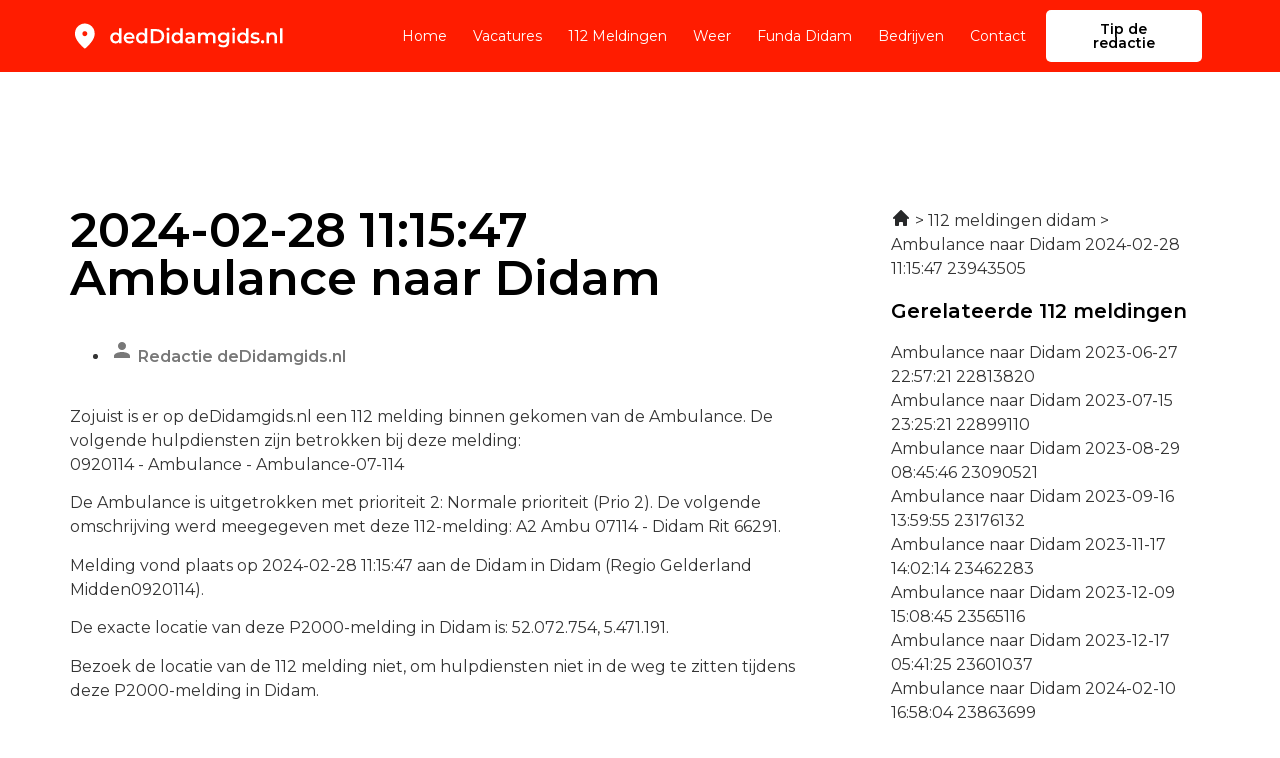

--- FILE ---
content_type: image/svg+xml
request_url: https://dedidamgids.nl/wp-content/uploads/2022/12/Frame-25335.svg
body_size: 12388
content:
<svg xmlns="http://www.w3.org/2000/svg" width="204" height="30" viewBox="0 0 204 30" fill="none"><path d="M15 15C15.6875 15 16.2763 14.755 16.7663 14.265C17.2554 13.7758 17.5 13.1875 17.5 12.5C17.5 11.8125 17.2554 11.2237 16.7663 10.7337C16.2763 10.2446 15.6875 10 15 10C14.3125 10 13.7242 10.2446 13.235 10.7337C12.745 11.2237 12.5 11.8125 12.5 12.5C12.5 13.1875 12.745 13.7758 13.235 14.265C13.7242 14.755 14.3125 15 15 15ZM15 27.0312C14.8333 27.0312 14.6667 27 14.5 26.9375C14.3333 26.875 14.1875 26.7917 14.0625 26.6875C11.0208 24 8.75 21.5054 7.25 19.2037C5.75 16.9012 5 14.75 5 12.75C5 9.625 6.00542 7.13542 8.01625 5.28125C10.0263 3.42708 12.3542 2.5 15 2.5C17.6458 2.5 19.9737 3.42708 21.9837 5.28125C23.9946 7.13542 25 9.625 25 12.75C25 14.75 24.25 16.9012 22.75 19.2037C21.25 21.5054 18.9792 24 15.9375 26.6875C15.8125 26.7917 15.6667 26.875 15.5 26.9375C15.3333 27 15.1667 27.0312 15 27.0312Z" fill="black"></path><path d="M46.16 22.14C45.1333 22.14 44.2067 21.9133 43.38 21.46C42.5667 20.9933 41.9267 20.3533 41.46 19.54C40.9933 18.7267 40.76 17.7667 40.76 16.66C40.76 15.5533 40.9933 14.5933 41.46 13.78C41.9267 12.9667 42.5667 12.3333 43.38 11.88C44.2067 11.4267 45.1333 11.2 46.16 11.2C47.0533 11.2 47.8533 11.4 48.56 11.8C49.2667 12.1867 49.8267 12.78 50.24 13.58C50.6533 14.38 50.86 15.4067 50.86 16.66C50.86 17.9 50.66 18.9267 50.26 19.74C49.86 20.54 49.3067 21.14 48.6 21.54C47.8933 21.94 47.08 22.14 46.16 22.14ZM46.46 20C47.06 20 47.5933 19.8667 48.06 19.6C48.54 19.3333 48.92 18.9467 49.2 18.44C49.4933 17.9333 49.64 17.34 49.64 16.66C49.64 15.9667 49.4933 15.3733 49.2 14.88C48.92 14.3733 48.54 13.9867 48.06 13.72C47.5933 13.4533 47.06 13.32 46.46 13.32C45.86 13.32 45.32 13.4533 44.84 13.72C44.3733 13.9867 43.9933 14.3733 43.7 14.88C43.42 15.3733 43.28 15.9667 43.28 16.66C43.28 17.34 43.42 17.9333 43.7 18.44C43.9933 18.9467 44.3733 19.3333 44.84 19.6C45.32 19.8667 45.86 20 46.46 20ZM49.7 22V19.48L49.8 16.64L49.6 13.8V7.16H52.08V22H49.7ZM60.3905 22.14C59.2038 22.14 58.1638 21.9067 57.2705 21.44C56.3905 20.96 55.7038 20.3067 55.2105 19.48C54.7305 18.6533 54.4905 17.7133 54.4905 16.66C54.4905 15.5933 54.7238 14.6533 55.1905 13.84C55.6705 13.0133 56.3238 12.3667 57.1505 11.9C57.9905 11.4333 58.9438 11.2 60.0105 11.2C61.0505 11.2 61.9771 11.4267 62.7905 11.88C63.6038 12.3333 64.2438 12.9733 64.7105 13.8C65.1771 14.6267 65.4105 15.6 65.4105 16.72C65.4105 16.8267 65.4038 16.9467 65.3905 17.08C65.3905 17.2133 65.3838 17.34 65.3705 17.46H56.4705V15.8H64.0505L63.0705 16.32C63.0838 15.7067 62.9571 15.1667 62.6905 14.7C62.4238 14.2333 62.0571 13.8667 61.5905 13.6C61.1371 13.3333 60.6105 13.2 60.0105 13.2C59.3971 13.2 58.8571 13.3333 58.3905 13.6C57.9371 13.8667 57.5771 14.24 57.3105 14.72C57.0571 15.1867 56.9305 15.74 56.9305 16.38V16.78C56.9305 17.42 57.0771 17.9867 57.3705 18.48C57.6638 18.9733 58.0771 19.3533 58.6105 19.62C59.1438 19.8867 59.7571 20.02 60.4505 20.02C61.0505 20.02 61.5905 19.9267 62.0705 19.74C62.5505 19.5533 62.9771 19.26 63.3505 18.86L64.6905 20.4C64.2105 20.96 63.6038 21.3933 62.8705 21.7C62.1505 21.9933 61.3238 22.14 60.3905 22.14ZM68.0519 22V8H74.1719C75.6919 8 77.0252 8.29333 78.1719 8.88C79.3185 9.46667 80.2119 10.28 80.8519 11.32C81.4919 12.36 81.8119 13.5867 81.8119 15C81.8119 16.4 81.4919 17.6267 80.8519 18.68C80.2119 19.72 79.3185 20.5333 78.1719 21.12C77.0252 21.7067 75.6919 22 74.1719 22H68.0519ZM70.6519 19.8H74.0519C75.1052 19.8 76.0119 19.6 76.7719 19.2C77.5452 18.8 78.1385 18.24 78.5519 17.52C78.9785 16.8 79.1919 15.96 79.1919 15C79.1919 14.0267 78.9785 13.1867 78.5519 12.48C78.1385 11.76 77.5452 11.2 76.7719 10.8C76.0119 10.4 75.1052 10.2 74.0519 10.2H70.6519V19.8ZM84.3353 22V11.32H86.8353V22H84.3353ZM85.5953 9.56C85.1286 9.56 84.742 9.41333 84.4353 9.12C84.142 8.82667 83.9953 8.47333 83.9953 8.06C83.9953 7.63333 84.142 7.28 84.4353 7C84.742 6.70667 85.1286 6.56 85.5953 6.56C86.062 6.56 86.442 6.7 86.7353 6.98C87.042 7.24667 87.1953 7.58667 87.1953 8C87.1953 8.44 87.0486 8.81333 86.7553 9.12C86.462 9.41333 86.0753 9.56 85.5953 9.56ZM94.6366 22.14C93.6099 22.14 92.6832 21.9133 91.8566 21.46C91.0432 20.9933 90.4032 20.3533 89.9366 19.54C89.4699 18.7267 89.2366 17.7667 89.2366 16.66C89.2366 15.5533 89.4699 14.5933 89.9366 13.78C90.4032 12.9667 91.0432 12.3333 91.8566 11.88C92.6832 11.4267 93.6099 11.2 94.6366 11.2C95.5299 11.2 96.3299 11.4 97.0366 11.8C97.7432 12.1867 98.3032 12.78 98.7166 13.58C99.1299 14.38 99.3366 15.4067 99.3366 16.66C99.3366 17.9 99.1366 18.9267 98.7366 19.74C98.3366 20.54 97.7832 21.14 97.0766 21.54C96.3699 21.94 95.5566 22.14 94.6366 22.14ZM94.9366 20C95.5366 20 96.0699 19.8667 96.5366 19.6C97.0166 19.3333 97.3966 18.9467 97.6766 18.44C97.9699 17.9333 98.1166 17.34 98.1166 16.66C98.1166 15.9667 97.9699 15.3733 97.6766 14.88C97.3966 14.3733 97.0166 13.9867 96.5366 13.72C96.0699 13.4533 95.5366 13.32 94.9366 13.32C94.3366 13.32 93.7966 13.4533 93.3166 13.72C92.8499 13.9867 92.4699 14.3733 92.1766 14.88C91.8966 15.3733 91.7566 15.9667 91.7566 16.66C91.7566 17.34 91.8966 17.9333 92.1766 18.44C92.4699 18.9467 92.8499 19.3333 93.3166 19.6C93.7966 19.8667 94.3366 20 94.9366 20ZM98.1766 22V19.48L98.2766 16.64L98.0766 13.8V7.16H100.557V22H98.1766ZM110.427 22V19.84L110.287 19.38V15.6C110.287 14.8667 110.067 14.3 109.627 13.9C109.187 13.4867 108.52 13.28 107.627 13.28C107.027 13.28 106.434 13.3733 105.847 13.56C105.274 13.7467 104.787 14.0067 104.387 14.34L103.407 12.52C103.98 12.08 104.66 11.7533 105.447 11.54C106.247 11.3133 107.074 11.2 107.927 11.2C109.474 11.2 110.667 11.5733 111.507 12.32C112.36 13.0533 112.787 14.1933 112.787 15.74V22H110.427ZM107.067 22.14C106.267 22.14 105.567 22.0067 104.967 21.74C104.367 21.46 103.9 21.08 103.567 20.6C103.247 20.1067 103.087 19.5533 103.087 18.94C103.087 18.34 103.227 17.8 103.507 17.32C103.8 16.84 104.274 16.46 104.927 16.18C105.58 15.9 106.447 15.76 107.527 15.76H110.627V17.42H107.707C106.854 17.42 106.28 17.56 105.987 17.84C105.694 18.1067 105.547 18.44 105.547 18.84C105.547 19.2933 105.727 19.6533 106.087 19.92C106.447 20.1867 106.947 20.32 107.587 20.32C108.2 20.32 108.747 20.18 109.227 19.9C109.72 19.62 110.074 19.2067 110.287 18.66L110.707 20.16C110.467 20.7867 110.034 21.2733 109.407 21.62C108.794 21.9667 108.014 22.14 107.067 22.14ZM129.475 11.2C130.329 11.2 131.082 11.3667 131.735 11.7C132.402 12.0333 132.922 12.5467 133.295 13.24C133.669 13.92 133.855 14.8 133.855 15.88V22H131.355V16.2C131.355 15.2533 131.149 14.5467 130.735 14.08C130.322 13.6133 129.729 13.38 128.955 13.38C128.409 13.38 127.922 13.5 127.495 13.74C127.082 13.98 126.755 14.3333 126.515 14.8C126.289 15.2667 126.175 15.86 126.175 16.58V22H123.675V16.2C123.675 15.2533 123.469 14.5467 123.055 14.08C122.642 13.6133 122.049 13.38 121.275 13.38C120.729 13.38 120.242 13.5 119.815 13.74C119.402 13.98 119.075 14.3333 118.835 14.8C118.609 15.2667 118.495 15.86 118.495 16.58V22H115.995V11.32H118.375V14.16L117.955 13.32C118.315 12.6267 118.835 12.1 119.515 11.74C120.209 11.38 120.995 11.2 121.875 11.2C122.875 11.2 123.742 11.4467 124.475 11.94C125.222 12.4333 125.715 13.18 125.955 14.18L124.975 13.84C125.322 13.04 125.895 12.4 126.695 11.92C127.495 11.44 128.422 11.2 129.475 11.2ZM141.91 26.02C140.923 26.02 139.956 25.8867 139.01 25.62C138.076 25.3667 137.31 24.9933 136.71 24.5L137.83 22.62C138.296 23.0067 138.883 23.3133 139.59 23.54C140.31 23.78 141.036 23.9 141.77 23.9C142.943 23.9 143.803 23.6267 144.35 23.08C144.896 22.5467 145.17 21.74 145.17 20.66V18.76L145.37 16.34L145.29 13.92V11.32H147.67V20.38C147.67 22.3133 147.176 23.7333 146.19 24.64C145.203 25.56 143.776 26.02 141.91 26.02ZM141.59 21.52C140.576 21.52 139.656 21.3067 138.83 20.88C138.016 20.44 137.37 19.8333 136.89 19.06C136.423 18.2867 136.19 17.38 136.19 16.34C136.19 15.3133 136.423 14.4133 136.89 13.64C137.37 12.8667 138.016 12.2667 138.83 11.84C139.656 11.4133 140.576 11.2 141.59 11.2C142.496 11.2 143.31 11.38 144.03 11.74C144.75 12.1 145.323 12.66 145.75 13.42C146.19 14.18 146.41 15.1533 146.41 16.34C146.41 17.5267 146.19 18.5067 145.75 19.28C145.323 20.04 144.75 20.6067 144.03 20.98C143.31 21.34 142.496 21.52 141.59 21.52ZM141.97 19.4C142.596 19.4 143.156 19.2733 143.65 19.02C144.143 18.7533 144.523 18.3933 144.79 17.94C145.07 17.4733 145.21 16.94 145.21 16.34C145.21 15.74 145.07 15.2133 144.79 14.76C144.523 14.2933 144.143 13.94 143.65 13.7C143.156 13.4467 142.596 13.32 141.97 13.32C141.343 13.32 140.776 13.4467 140.27 13.7C139.776 13.94 139.39 14.2933 139.11 14.76C138.843 15.2133 138.71 15.74 138.71 16.34C138.71 16.94 138.843 17.4733 139.11 17.94C139.39 18.3933 139.776 18.7533 140.27 19.02C140.776 19.2733 141.343 19.4 141.97 19.4ZM150.956 22V11.32H153.456V22H150.956ZM152.216 9.56C151.75 9.56 151.363 9.41333 151.056 9.12C150.763 8.82667 150.616 8.47333 150.616 8.06C150.616 7.63333 150.763 7.28 151.056 7C151.363 6.70667 151.75 6.56 152.216 6.56C152.683 6.56 153.063 6.7 153.356 6.98C153.663 7.24667 153.816 7.58667 153.816 8C153.816 8.44 153.67 8.81333 153.376 9.12C153.083 9.41333 152.696 9.56 152.216 9.56ZM161.258 22.14C160.231 22.14 159.304 21.9133 158.478 21.46C157.664 20.9933 157.024 20.3533 156.558 19.54C156.091 18.7267 155.858 17.7667 155.858 16.66C155.858 15.5533 156.091 14.5933 156.558 13.78C157.024 12.9667 157.664 12.3333 158.478 11.88C159.304 11.4267 160.231 11.2 161.258 11.2C162.151 11.2 162.951 11.4 163.658 11.8C164.364 12.1867 164.924 12.78 165.338 13.58C165.751 14.38 165.958 15.4067 165.958 16.66C165.958 17.9 165.758 18.9267 165.358 19.74C164.958 20.54 164.404 21.14 163.698 21.54C162.991 21.94 162.178 22.14 161.258 22.14ZM161.558 20C162.158 20 162.691 19.8667 163.158 19.6C163.638 19.3333 164.018 18.9467 164.298 18.44C164.591 17.9333 164.738 17.34 164.738 16.66C164.738 15.9667 164.591 15.3733 164.298 14.88C164.018 14.3733 163.638 13.9867 163.158 13.72C162.691 13.4533 162.158 13.32 161.558 13.32C160.958 13.32 160.418 13.4533 159.938 13.72C159.471 13.9867 159.091 14.3733 158.798 14.88C158.518 15.3733 158.378 15.9667 158.378 16.66C158.378 17.34 158.518 17.9333 158.798 18.44C159.091 18.9467 159.471 19.3333 159.938 19.6C160.418 19.8667 160.958 20 161.558 20ZM164.798 22V19.48L164.898 16.64L164.698 13.8V7.16H167.178V22H164.798ZM173.768 22.14C172.875 22.14 172.015 22.0267 171.188 21.8C170.375 21.56 169.728 21.2733 169.248 20.94L170.208 19.04C170.688 19.3467 171.261 19.6 171.928 19.8C172.595 20 173.261 20.1 173.928 20.1C174.715 20.1 175.281 19.9933 175.628 19.78C175.988 19.5667 176.168 19.28 176.168 18.92C176.168 18.6267 176.048 18.4067 175.808 18.26C175.568 18.1 175.255 17.98 174.868 17.9C174.481 17.82 174.048 17.7467 173.568 17.68C173.101 17.6133 172.628 17.5267 172.148 17.42C171.681 17.3 171.255 17.1333 170.868 16.92C170.481 16.6933 170.168 16.3933 169.928 16.02C169.688 15.6467 169.568 15.1533 169.568 14.54C169.568 13.86 169.761 13.2733 170.148 12.78C170.535 12.2733 171.075 11.8867 171.768 11.62C172.475 11.34 173.308 11.2 174.268 11.2C174.988 11.2 175.715 11.28 176.448 11.44C177.181 11.6 177.788 11.8267 178.268 12.12L177.308 14.02C176.801 13.7133 176.288 13.5067 175.768 13.4C175.261 13.28 174.755 13.22 174.248 13.22C173.488 13.22 172.921 13.3333 172.548 13.56C172.188 13.7867 172.008 14.0733 172.008 14.42C172.008 14.74 172.128 14.98 172.368 15.14C172.608 15.3 172.921 15.4267 173.308 15.52C173.695 15.6133 174.121 15.6933 174.588 15.76C175.068 15.8133 175.541 15.9 176.008 16.02C176.475 16.14 176.901 16.3067 177.288 16.52C177.688 16.72 178.008 17.0067 178.248 17.38C178.488 17.7533 178.608 18.24 178.608 18.84C178.608 19.5067 178.408 20.0867 178.008 20.58C177.621 21.0733 177.068 21.46 176.348 21.74C175.628 22.0067 174.768 22.14 173.768 22.14ZM181.561 22.14C181.108 22.14 180.721 21.9867 180.401 21.68C180.081 21.36 179.921 20.96 179.921 20.48C179.921 19.9733 180.081 19.5733 180.401 19.28C180.721 18.9733 181.108 18.82 181.561 18.82C182.014 18.82 182.401 18.9733 182.721 19.28C183.041 19.5733 183.201 19.9733 183.201 20.48C183.201 20.96 183.041 21.36 182.721 21.68C182.401 21.9867 182.014 22.14 181.561 22.14ZM191.704 11.2C192.557 11.2 193.317 11.3667 193.984 11.7C194.664 12.0333 195.197 12.5467 195.584 13.24C195.971 13.92 196.164 14.8 196.164 15.88V22H193.664V16.2C193.664 15.2533 193.437 14.5467 192.984 14.08C192.544 13.6133 191.924 13.38 191.124 13.38C190.537 13.38 190.017 13.5 189.564 13.74C189.111 13.98 188.757 14.34 188.504 14.82C188.264 15.2867 188.144 15.88 188.144 16.6V22H185.644V11.32H188.024V14.2L187.604 13.32C187.977 12.64 188.517 12.12 189.224 11.76C189.944 11.3867 190.771 11.2 191.704 11.2ZM199.335 22V7.16H201.835V22H199.335Z" fill="black"></path></svg>

--- FILE ---
content_type: image/svg+xml
request_url: https://dedidamgids.nl/wp-content/uploads/2022/12/Frame-25235.svg
body_size: 13507
content:
<svg xmlns="http://www.w3.org/2000/svg" width="218" height="30" viewBox="0 0 218 30" fill="none"><path d="M15 15C15.6875 15 16.2763 14.755 16.7663 14.265C17.2554 13.7758 17.5 13.1875 17.5 12.5C17.5 11.8125 17.2554 11.2237 16.7663 10.7337C16.2763 10.2446 15.6875 10 15 10C14.3125 10 13.7242 10.2446 13.235 10.7337C12.745 11.2237 12.5 11.8125 12.5 12.5C12.5 13.1875 12.745 13.7758 13.235 14.265C13.7242 14.755 14.3125 15 15 15ZM15 27.0312C14.8333 27.0312 14.6667 27 14.5 26.9375C14.3333 26.875 14.1875 26.7917 14.0625 26.6875C11.0208 24 8.75 21.5054 7.25 19.2037C5.75 16.9012 5 14.75 5 12.75C5 9.625 6.00542 7.13542 8.01625 5.28125C10.0263 3.42708 12.3542 2.5 15 2.5C17.6458 2.5 19.9737 3.42708 21.9837 5.28125C23.9946 7.13542 25 9.625 25 12.75C25 14.75 24.25 16.9012 22.75 19.2037C21.25 21.5054 18.9792 24 15.9375 26.6875C15.8125 26.7917 15.6667 26.875 15.5 26.9375C15.3333 27 15.1667 27.0312 15 27.0312Z" fill="white"></path><path d="M46.16 22.14C45.1333 22.14 44.2067 21.9133 43.38 21.46C42.5667 20.9933 41.9267 20.3533 41.46 19.54C40.9933 18.7267 40.76 17.7667 40.76 16.66C40.76 15.5533 40.9933 14.5933 41.46 13.78C41.9267 12.9667 42.5667 12.3333 43.38 11.88C44.2067 11.4267 45.1333 11.2 46.16 11.2C47.0533 11.2 47.8533 11.4 48.56 11.8C49.2667 12.1867 49.8267 12.78 50.24 13.58C50.6533 14.38 50.86 15.4067 50.86 16.66C50.86 17.9 50.66 18.9267 50.26 19.74C49.86 20.54 49.3067 21.14 48.6 21.54C47.8933 21.94 47.08 22.14 46.16 22.14ZM46.46 20C47.06 20 47.5933 19.8667 48.06 19.6C48.54 19.3333 48.92 18.9467 49.2 18.44C49.4933 17.9333 49.64 17.34 49.64 16.66C49.64 15.9667 49.4933 15.3733 49.2 14.88C48.92 14.3733 48.54 13.9867 48.06 13.72C47.5933 13.4533 47.06 13.32 46.46 13.32C45.86 13.32 45.32 13.4533 44.84 13.72C44.3733 13.9867 43.9933 14.3733 43.7 14.88C43.42 15.3733 43.28 15.9667 43.28 16.66C43.28 17.34 43.42 17.9333 43.7 18.44C43.9933 18.9467 44.3733 19.3333 44.84 19.6C45.32 19.8667 45.86 20 46.46 20ZM49.7 22V19.48L49.8 16.64L49.6 13.8V7.16H52.08V22H49.7ZM60.3905 22.14C59.2038 22.14 58.1638 21.9067 57.2705 21.44C56.3905 20.96 55.7038 20.3067 55.2105 19.48C54.7305 18.6533 54.4905 17.7133 54.4905 16.66C54.4905 15.5933 54.7238 14.6533 55.1905 13.84C55.6705 13.0133 56.3238 12.3667 57.1505 11.9C57.9905 11.4333 58.9438 11.2 60.0105 11.2C61.0505 11.2 61.9771 11.4267 62.7905 11.88C63.6038 12.3333 64.2438 12.9733 64.7105 13.8C65.1771 14.6267 65.4105 15.6 65.4105 16.72C65.4105 16.8267 65.4038 16.9467 65.3905 17.08C65.3905 17.2133 65.3838 17.34 65.3705 17.46H56.4705V15.8H64.0505L63.0705 16.32C63.0838 15.7067 62.9571 15.1667 62.6905 14.7C62.4238 14.2333 62.0571 13.8667 61.5905 13.6C61.1371 13.3333 60.6105 13.2 60.0105 13.2C59.3971 13.2 58.8571 13.3333 58.3905 13.6C57.9371 13.8667 57.5771 14.24 57.3105 14.72C57.0571 15.1867 56.9305 15.74 56.9305 16.38V16.78C56.9305 17.42 57.0771 17.9867 57.3705 18.48C57.6638 18.9733 58.0771 19.3533 58.6105 19.62C59.1438 19.8867 59.7571 20.02 60.4505 20.02C61.0505 20.02 61.5905 19.9267 62.0705 19.74C62.5505 19.5533 62.9771 19.26 63.3505 18.86L64.6905 20.4C64.2105 20.96 63.6038 21.3933 62.8705 21.7C62.1505 21.9933 61.3238 22.14 60.3905 22.14ZM72.3319 22.14C71.3052 22.14 70.3785 21.9133 69.5519 21.46C68.7385 20.9933 68.0985 20.3533 67.6319 19.54C67.1652 18.7267 66.9319 17.7667 66.9319 16.66C66.9319 15.5533 67.1652 14.5933 67.6319 13.78C68.0985 12.9667 68.7385 12.3333 69.5519 11.88C70.3785 11.4267 71.3052 11.2 72.3319 11.2C73.2252 11.2 74.0252 11.4 74.7319 11.8C75.4385 12.1867 75.9985 12.78 76.4119 13.58C76.8252 14.38 77.0319 15.4067 77.0319 16.66C77.0319 17.9 76.8319 18.9267 76.4319 19.74C76.0319 20.54 75.4785 21.14 74.7719 21.54C74.0652 21.94 73.2519 22.14 72.3319 22.14ZM72.6319 20C73.2319 20 73.7652 19.8667 74.2319 19.6C74.7119 19.3333 75.0919 18.9467 75.3719 18.44C75.6652 17.9333 75.8119 17.34 75.8119 16.66C75.8119 15.9667 75.6652 15.3733 75.3719 14.88C75.0919 14.3733 74.7119 13.9867 74.2319 13.72C73.7652 13.4533 73.2319 13.32 72.6319 13.32C72.0319 13.32 71.4919 13.4533 71.0119 13.72C70.5452 13.9867 70.1652 14.3733 69.8719 14.88C69.5919 15.3733 69.4519 15.9667 69.4519 16.66C69.4519 17.34 69.5919 17.9333 69.8719 18.44C70.1652 18.9467 70.5452 19.3333 71.0119 19.6C71.4919 19.8667 72.0319 20 72.6319 20ZM75.8719 22V19.48L75.9719 16.64L75.7719 13.8V7.16H78.2519V22H75.8719ZM81.7823 22V8H87.9023C89.4223 8 90.7557 8.29333 91.9023 8.88C93.049 9.46667 93.9423 10.28 94.5823 11.32C95.2223 12.36 95.5423 13.5867 95.5423 15C95.5423 16.4 95.2223 17.6267 94.5823 18.68C93.9423 19.72 93.049 20.5333 91.9023 21.12C90.7557 21.7067 89.4223 22 87.9023 22H81.7823ZM84.3823 19.8H87.7823C88.8357 19.8 89.7423 19.6 90.5023 19.2C91.2757 18.8 91.869 18.24 92.2823 17.52C92.709 16.8 92.9223 15.96 92.9223 15C92.9223 14.0267 92.709 13.1867 92.2823 12.48C91.869 11.76 91.2757 11.2 90.5023 10.8C89.7423 10.4 88.8357 10.2 87.7823 10.2H84.3823V19.8ZM98.0658 22V11.32H100.566V22H98.0658ZM99.3258 9.56C98.8591 9.56 98.4724 9.41333 98.1658 9.12C97.8724 8.82667 97.7258 8.47333 97.7258 8.06C97.7258 7.63333 97.8724 7.28 98.1658 7C98.4724 6.70667 98.8591 6.56 99.3258 6.56C99.7924 6.56 100.172 6.7 100.466 6.98C100.772 7.24667 100.926 7.58667 100.926 8C100.926 8.44 100.779 8.81333 100.486 9.12C100.192 9.41333 99.8058 9.56 99.3258 9.56ZM108.367 22.14C107.34 22.14 106.414 21.9133 105.587 21.46C104.774 20.9933 104.134 20.3533 103.667 19.54C103.2 18.7267 102.967 17.7667 102.967 16.66C102.967 15.5533 103.2 14.5933 103.667 13.78C104.134 12.9667 104.774 12.3333 105.587 11.88C106.414 11.4267 107.34 11.2 108.367 11.2C109.26 11.2 110.06 11.4 110.767 11.8C111.474 12.1867 112.034 12.78 112.447 13.58C112.86 14.38 113.067 15.4067 113.067 16.66C113.067 17.9 112.867 18.9267 112.467 19.74C112.067 20.54 111.514 21.14 110.807 21.54C110.1 21.94 109.287 22.14 108.367 22.14ZM108.667 20C109.267 20 109.8 19.8667 110.267 19.6C110.747 19.3333 111.127 18.9467 111.407 18.44C111.7 17.9333 111.847 17.34 111.847 16.66C111.847 15.9667 111.7 15.3733 111.407 14.88C111.127 14.3733 110.747 13.9867 110.267 13.72C109.8 13.4533 109.267 13.32 108.667 13.32C108.067 13.32 107.527 13.4533 107.047 13.72C106.58 13.9867 106.2 14.3733 105.907 14.88C105.627 15.3733 105.487 15.9667 105.487 16.66C105.487 17.34 105.627 17.9333 105.907 18.44C106.2 18.9467 106.58 19.3333 107.047 19.6C107.527 19.8667 108.067 20 108.667 20ZM111.907 22V19.48L112.007 16.64L111.807 13.8V7.16H114.287V22H111.907ZM124.158 22V19.84L124.018 19.38V15.6C124.018 14.8667 123.798 14.3 123.358 13.9C122.918 13.4867 122.251 13.28 121.358 13.28C120.758 13.28 120.164 13.3733 119.578 13.56C119.004 13.7467 118.518 14.0067 118.118 14.34L117.138 12.52C117.711 12.08 118.391 11.7533 119.178 11.54C119.978 11.3133 120.804 11.2 121.658 11.2C123.204 11.2 124.398 11.5733 125.238 12.32C126.091 13.0533 126.518 14.1933 126.518 15.74V22H124.158ZM120.798 22.14C119.998 22.14 119.298 22.0067 118.698 21.74C118.098 21.46 117.631 21.08 117.298 20.6C116.978 20.1067 116.818 19.5533 116.818 18.94C116.818 18.34 116.958 17.8 117.238 17.32C117.531 16.84 118.004 16.46 118.658 16.18C119.311 15.9 120.178 15.76 121.258 15.76H124.358V17.42H121.438C120.584 17.42 120.011 17.56 119.718 17.84C119.424 18.1067 119.278 18.44 119.278 18.84C119.278 19.2933 119.458 19.6533 119.818 19.92C120.178 20.1867 120.678 20.32 121.318 20.32C121.931 20.32 122.478 20.18 122.958 19.9C123.451 19.62 123.804 19.2067 124.018 18.66L124.438 20.16C124.198 20.7867 123.764 21.2733 123.138 21.62C122.524 21.9667 121.744 22.14 120.798 22.14ZM143.206 11.2C144.059 11.2 144.813 11.3667 145.466 11.7C146.133 12.0333 146.653 12.5467 147.026 13.24C147.399 13.92 147.586 14.8 147.586 15.88V22H145.086V16.2C145.086 15.2533 144.879 14.5467 144.466 14.08C144.053 13.6133 143.459 13.38 142.686 13.38C142.139 13.38 141.653 13.5 141.226 13.74C140.813 13.98 140.486 14.3333 140.246 14.8C140.019 15.2667 139.906 15.86 139.906 16.58V22H137.406V16.2C137.406 15.2533 137.199 14.5467 136.786 14.08C136.373 13.6133 135.779 13.38 135.006 13.38C134.459 13.38 133.973 13.5 133.546 13.74C133.133 13.98 132.806 14.3333 132.566 14.8C132.339 15.2667 132.226 15.86 132.226 16.58V22H129.726V11.32H132.106V14.16L131.686 13.32C132.046 12.6267 132.566 12.1 133.246 11.74C133.939 11.38 134.726 11.2 135.606 11.2C136.606 11.2 137.473 11.4467 138.206 11.94C138.953 12.4333 139.446 13.18 139.686 14.18L138.706 13.84C139.053 13.04 139.626 12.4 140.426 11.92C141.226 11.44 142.153 11.2 143.206 11.2ZM155.64 26.02C154.653 26.02 153.687 25.8867 152.74 25.62C151.807 25.3667 151.04 24.9933 150.44 24.5L151.56 22.62C152.027 23.0067 152.613 23.3133 153.32 23.54C154.04 23.78 154.767 23.9 155.5 23.9C156.673 23.9 157.533 23.6267 158.08 23.08C158.627 22.5467 158.9 21.74 158.9 20.66V18.76L159.1 16.34L159.02 13.92V11.32H161.4V20.38C161.4 22.3133 160.907 23.7333 159.92 24.64C158.933 25.56 157.507 26.02 155.64 26.02ZM155.32 21.52C154.307 21.52 153.387 21.3067 152.56 20.88C151.747 20.44 151.1 19.8333 150.62 19.06C150.153 18.2867 149.92 17.38 149.92 16.34C149.92 15.3133 150.153 14.4133 150.62 13.64C151.1 12.8667 151.747 12.2667 152.56 11.84C153.387 11.4133 154.307 11.2 155.32 11.2C156.227 11.2 157.04 11.38 157.76 11.74C158.48 12.1 159.053 12.66 159.48 13.42C159.92 14.18 160.14 15.1533 160.14 16.34C160.14 17.5267 159.92 18.5067 159.48 19.28C159.053 20.04 158.48 20.6067 157.76 20.98C157.04 21.34 156.227 21.52 155.32 21.52ZM155.7 19.4C156.327 19.4 156.887 19.2733 157.38 19.02C157.873 18.7533 158.253 18.3933 158.52 17.94C158.8 17.4733 158.94 16.94 158.94 16.34C158.94 15.74 158.8 15.2133 158.52 14.76C158.253 14.2933 157.873 13.94 157.38 13.7C156.887 13.4467 156.327 13.32 155.7 13.32C155.073 13.32 154.507 13.4467 154 13.7C153.507 13.94 153.12 14.2933 152.84 14.76C152.573 15.2133 152.44 15.74 152.44 16.34C152.44 16.94 152.573 17.4733 152.84 17.94C153.12 18.3933 153.507 18.7533 154 19.02C154.507 19.2733 155.073 19.4 155.7 19.4ZM164.687 22V11.32H167.187V22H164.687ZM165.947 9.56C165.48 9.56 165.094 9.41333 164.787 9.12C164.494 8.82667 164.347 8.47333 164.347 8.06C164.347 7.63333 164.494 7.28 164.787 7C165.094 6.70667 165.48 6.56 165.947 6.56C166.414 6.56 166.794 6.7 167.087 6.98C167.394 7.24667 167.547 7.58667 167.547 8C167.547 8.44 167.4 8.81333 167.107 9.12C166.814 9.41333 166.427 9.56 165.947 9.56ZM174.988 22.14C173.961 22.14 173.035 21.9133 172.208 21.46C171.395 20.9933 170.755 20.3533 170.288 19.54C169.821 18.7267 169.588 17.7667 169.588 16.66C169.588 15.5533 169.821 14.5933 170.288 13.78C170.755 12.9667 171.395 12.3333 172.208 11.88C173.035 11.4267 173.961 11.2 174.988 11.2C175.881 11.2 176.681 11.4 177.388 11.8C178.095 12.1867 178.655 12.78 179.068 13.58C179.481 14.38 179.688 15.4067 179.688 16.66C179.688 17.9 179.488 18.9267 179.088 19.74C178.688 20.54 178.135 21.14 177.428 21.54C176.721 21.94 175.908 22.14 174.988 22.14ZM175.288 20C175.888 20 176.421 19.8667 176.888 19.6C177.368 19.3333 177.748 18.9467 178.028 18.44C178.321 17.9333 178.468 17.34 178.468 16.66C178.468 15.9667 178.321 15.3733 178.028 14.88C177.748 14.3733 177.368 13.9867 176.888 13.72C176.421 13.4533 175.888 13.32 175.288 13.32C174.688 13.32 174.148 13.4533 173.668 13.72C173.201 13.9867 172.821 14.3733 172.528 14.88C172.248 15.3733 172.108 15.9667 172.108 16.66C172.108 17.34 172.248 17.9333 172.528 18.44C172.821 18.9467 173.201 19.3333 173.668 19.6C174.148 19.8667 174.688 20 175.288 20ZM178.528 22V19.48L178.628 16.64L178.428 13.8V7.16H180.908V22H178.528ZM187.499 22.14C186.605 22.14 185.745 22.0267 184.919 21.8C184.105 21.56 183.459 21.2733 182.979 20.94L183.939 19.04C184.419 19.3467 184.992 19.6 185.659 19.8C186.325 20 186.992 20.1 187.659 20.1C188.445 20.1 189.012 19.9933 189.359 19.78C189.719 19.5667 189.899 19.28 189.899 18.92C189.899 18.6267 189.779 18.4067 189.539 18.26C189.299 18.1 188.985 17.98 188.599 17.9C188.212 17.82 187.779 17.7467 187.299 17.68C186.832 17.6133 186.359 17.5267 185.879 17.42C185.412 17.3 184.985 17.1333 184.599 16.92C184.212 16.6933 183.899 16.3933 183.659 16.02C183.419 15.6467 183.299 15.1533 183.299 14.54C183.299 13.86 183.492 13.2733 183.879 12.78C184.265 12.2733 184.805 11.8867 185.499 11.62C186.205 11.34 187.039 11.2 187.999 11.2C188.719 11.2 189.445 11.28 190.179 11.44C190.912 11.6 191.519 11.8267 191.999 12.12L191.039 14.02C190.532 13.7133 190.019 13.5067 189.499 13.4C188.992 13.28 188.485 13.22 187.979 13.22C187.219 13.22 186.652 13.3333 186.279 13.56C185.919 13.7867 185.739 14.0733 185.739 14.42C185.739 14.74 185.859 14.98 186.099 15.14C186.339 15.3 186.652 15.4267 187.039 15.52C187.425 15.6133 187.852 15.6933 188.319 15.76C188.799 15.8133 189.272 15.9 189.739 16.02C190.205 16.14 190.632 16.3067 191.019 16.52C191.419 16.72 191.739 17.0067 191.979 17.38C192.219 17.7533 192.339 18.24 192.339 18.84C192.339 19.5067 192.139 20.0867 191.739 20.58C191.352 21.0733 190.799 21.46 190.079 21.74C189.359 22.0067 188.499 22.14 187.499 22.14ZM195.292 22.14C194.838 22.14 194.452 21.9867 194.132 21.68C193.812 21.36 193.652 20.96 193.652 20.48C193.652 19.9733 193.812 19.5733 194.132 19.28C194.452 18.9733 194.838 18.82 195.292 18.82C195.745 18.82 196.132 18.9733 196.452 19.28C196.772 19.5733 196.932 19.9733 196.932 20.48C196.932 20.96 196.772 21.36 196.452 21.68C196.132 21.9867 195.745 22.14 195.292 22.14ZM205.434 11.2C206.288 11.2 207.048 11.3667 207.714 11.7C208.394 12.0333 208.928 12.5467 209.314 13.24C209.701 13.92 209.894 14.8 209.894 15.88V22H207.394V16.2C207.394 15.2533 207.168 14.5467 206.714 14.08C206.274 13.6133 205.654 13.38 204.854 13.38C204.268 13.38 203.748 13.5 203.294 13.74C202.841 13.98 202.488 14.34 202.234 14.82C201.994 15.2867 201.874 15.88 201.874 16.6V22H199.374V11.32H201.754V14.2L201.334 13.32C201.708 12.64 202.248 12.12 202.954 11.76C203.674 11.3867 204.501 11.2 205.434 11.2ZM213.066 22V7.16H215.566V22H213.066Z" fill="white"></path></svg>